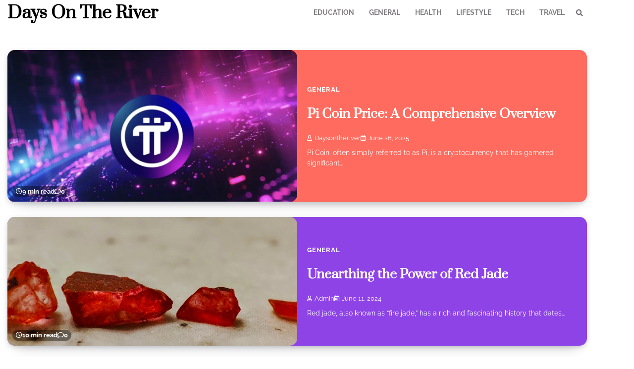

--- FILE ---
content_type: text/html; charset=UTF-8
request_url: https://www.daysontheriver.com/
body_size: 9590
content:
<!doctype html>
<html lang="en-US" prefix="og: https://ogp.me/ns#">
<head>
	<meta charset="UTF-8">
	<meta name="viewport" content="width=device-width, initial-scale=1">
	<link rel="profile" href="https://gmpg.org/xfn/11">

	
<!-- Search Engine Optimization by Rank Math - https://rankmath.com/ -->
<title>Days On The River -</title>
<meta name="robots" content="index, follow"/>
<link rel="canonical" href="https://www.daysontheriver.com/" />
<link rel="next" href="https://www.daysontheriver.com/page/2/" />
<meta property="og:locale" content="en_US" />
<meta property="og:type" content="website" />
<meta property="og:title" content="Days On The River -" />
<meta property="og:url" content="https://www.daysontheriver.com/" />
<meta property="og:site_name" content="Days On The River" />
<meta name="twitter:card" content="summary_large_image" />
<meta name="twitter:title" content="Days On The River -" />
<script type="application/ld+json" class="rank-math-schema">{"@context":"https://schema.org","@graph":[{"@type":"Person","@id":"https://www.daysontheriver.com/#person","name":"Days On The River"},{"@type":"WebSite","@id":"https://www.daysontheriver.com/#website","url":"https://www.daysontheriver.com","name":"Days On The River","publisher":{"@id":"https://www.daysontheriver.com/#person"},"inLanguage":"en-US","potentialAction":{"@type":"SearchAction","target":"https://www.daysontheriver.com/?s={search_term_string}","query-input":"required name=search_term_string"}},{"@type":"CollectionPage","@id":"https://www.daysontheriver.com/#webpage","url":"https://www.daysontheriver.com/","name":"Days On The River -","about":{"@id":"https://www.daysontheriver.com/#person"},"isPartOf":{"@id":"https://www.daysontheriver.com/#website"},"inLanguage":"en-US"}]}</script>
<!-- /Rank Math WordPress SEO plugin -->

<link rel="alternate" type="application/rss+xml" title="Days On The River &raquo; Feed" href="https://www.daysontheriver.com/feed/" />
<link rel="alternate" type="application/rss+xml" title="Days On The River &raquo; Comments Feed" href="https://www.daysontheriver.com/comments/feed/" />
<style id='wp-img-auto-sizes-contain-inline-css'>
img:is([sizes=auto i],[sizes^="auto," i]){contain-intrinsic-size:3000px 1500px}
/*# sourceURL=wp-img-auto-sizes-contain-inline-css */
</style>
<style id='wp-emoji-styles-inline-css'>

	img.wp-smiley, img.emoji {
		display: inline !important;
		border: none !important;
		box-shadow: none !important;
		height: 1em !important;
		width: 1em !important;
		margin: 0 0.07em !important;
		vertical-align: -0.1em !important;
		background: none !important;
		padding: 0 !important;
	}
/*# sourceURL=wp-emoji-styles-inline-css */
</style>
<style id='wp-block-library-inline-css'>
:root{--wp-block-synced-color:#7a00df;--wp-block-synced-color--rgb:122,0,223;--wp-bound-block-color:var(--wp-block-synced-color);--wp-editor-canvas-background:#ddd;--wp-admin-theme-color:#007cba;--wp-admin-theme-color--rgb:0,124,186;--wp-admin-theme-color-darker-10:#006ba1;--wp-admin-theme-color-darker-10--rgb:0,107,160.5;--wp-admin-theme-color-darker-20:#005a87;--wp-admin-theme-color-darker-20--rgb:0,90,135;--wp-admin-border-width-focus:2px}@media (min-resolution:192dpi){:root{--wp-admin-border-width-focus:1.5px}}.wp-element-button{cursor:pointer}:root .has-very-light-gray-background-color{background-color:#eee}:root .has-very-dark-gray-background-color{background-color:#313131}:root .has-very-light-gray-color{color:#eee}:root .has-very-dark-gray-color{color:#313131}:root .has-vivid-green-cyan-to-vivid-cyan-blue-gradient-background{background:linear-gradient(135deg,#00d084,#0693e3)}:root .has-purple-crush-gradient-background{background:linear-gradient(135deg,#34e2e4,#4721fb 50%,#ab1dfe)}:root .has-hazy-dawn-gradient-background{background:linear-gradient(135deg,#faaca8,#dad0ec)}:root .has-subdued-olive-gradient-background{background:linear-gradient(135deg,#fafae1,#67a671)}:root .has-atomic-cream-gradient-background{background:linear-gradient(135deg,#fdd79a,#004a59)}:root .has-nightshade-gradient-background{background:linear-gradient(135deg,#330968,#31cdcf)}:root .has-midnight-gradient-background{background:linear-gradient(135deg,#020381,#2874fc)}:root{--wp--preset--font-size--normal:16px;--wp--preset--font-size--huge:42px}.has-regular-font-size{font-size:1em}.has-larger-font-size{font-size:2.625em}.has-normal-font-size{font-size:var(--wp--preset--font-size--normal)}.has-huge-font-size{font-size:var(--wp--preset--font-size--huge)}.has-text-align-center{text-align:center}.has-text-align-left{text-align:left}.has-text-align-right{text-align:right}.has-fit-text{white-space:nowrap!important}#end-resizable-editor-section{display:none}.aligncenter{clear:both}.items-justified-left{justify-content:flex-start}.items-justified-center{justify-content:center}.items-justified-right{justify-content:flex-end}.items-justified-space-between{justify-content:space-between}.screen-reader-text{border:0;clip-path:inset(50%);height:1px;margin:-1px;overflow:hidden;padding:0;position:absolute;width:1px;word-wrap:normal!important}.screen-reader-text:focus{background-color:#ddd;clip-path:none;color:#444;display:block;font-size:1em;height:auto;left:5px;line-height:normal;padding:15px 23px 14px;text-decoration:none;top:5px;width:auto;z-index:100000}html :where(.has-border-color){border-style:solid}html :where([style*=border-top-color]){border-top-style:solid}html :where([style*=border-right-color]){border-right-style:solid}html :where([style*=border-bottom-color]){border-bottom-style:solid}html :where([style*=border-left-color]){border-left-style:solid}html :where([style*=border-width]){border-style:solid}html :where([style*=border-top-width]){border-top-style:solid}html :where([style*=border-right-width]){border-right-style:solid}html :where([style*=border-bottom-width]){border-bottom-style:solid}html :where([style*=border-left-width]){border-left-style:solid}html :where(img[class*=wp-image-]){height:auto;max-width:100%}:where(figure){margin:0 0 1em}html :where(.is-position-sticky){--wp-admin--admin-bar--position-offset:var(--wp-admin--admin-bar--height,0px)}@media screen and (max-width:600px){html :where(.is-position-sticky){--wp-admin--admin-bar--position-offset:0px}}

/*# sourceURL=wp-block-library-inline-css */
</style><style id='wp-block-heading-inline-css'>
h1:where(.wp-block-heading).has-background,h2:where(.wp-block-heading).has-background,h3:where(.wp-block-heading).has-background,h4:where(.wp-block-heading).has-background,h5:where(.wp-block-heading).has-background,h6:where(.wp-block-heading).has-background{padding:1.25em 2.375em}h1.has-text-align-left[style*=writing-mode]:where([style*=vertical-lr]),h1.has-text-align-right[style*=writing-mode]:where([style*=vertical-rl]),h2.has-text-align-left[style*=writing-mode]:where([style*=vertical-lr]),h2.has-text-align-right[style*=writing-mode]:where([style*=vertical-rl]),h3.has-text-align-left[style*=writing-mode]:where([style*=vertical-lr]),h3.has-text-align-right[style*=writing-mode]:where([style*=vertical-rl]),h4.has-text-align-left[style*=writing-mode]:where([style*=vertical-lr]),h4.has-text-align-right[style*=writing-mode]:where([style*=vertical-rl]),h5.has-text-align-left[style*=writing-mode]:where([style*=vertical-lr]),h5.has-text-align-right[style*=writing-mode]:where([style*=vertical-rl]),h6.has-text-align-left[style*=writing-mode]:where([style*=vertical-lr]),h6.has-text-align-right[style*=writing-mode]:where([style*=vertical-rl]){rotate:180deg}
/*# sourceURL=https://www.daysontheriver.com/wp-includes/blocks/heading/style.min.css */
</style>
<style id='wp-block-paragraph-inline-css'>
.is-small-text{font-size:.875em}.is-regular-text{font-size:1em}.is-large-text{font-size:2.25em}.is-larger-text{font-size:3em}.has-drop-cap:not(:focus):first-letter{float:left;font-size:8.4em;font-style:normal;font-weight:100;line-height:.68;margin:.05em .1em 0 0;text-transform:uppercase}body.rtl .has-drop-cap:not(:focus):first-letter{float:none;margin-left:.1em}p.has-drop-cap.has-background{overflow:hidden}:root :where(p.has-background){padding:1.25em 2.375em}:where(p.has-text-color:not(.has-link-color)) a{color:inherit}p.has-text-align-left[style*="writing-mode:vertical-lr"],p.has-text-align-right[style*="writing-mode:vertical-rl"]{rotate:180deg}
/*# sourceURL=https://www.daysontheriver.com/wp-includes/blocks/paragraph/style.min.css */
</style>
<style id='global-styles-inline-css'>
:root{--wp--preset--aspect-ratio--square: 1;--wp--preset--aspect-ratio--4-3: 4/3;--wp--preset--aspect-ratio--3-4: 3/4;--wp--preset--aspect-ratio--3-2: 3/2;--wp--preset--aspect-ratio--2-3: 2/3;--wp--preset--aspect-ratio--16-9: 16/9;--wp--preset--aspect-ratio--9-16: 9/16;--wp--preset--color--black: #000000;--wp--preset--color--cyan-bluish-gray: #abb8c3;--wp--preset--color--white: #ffffff;--wp--preset--color--pale-pink: #f78da7;--wp--preset--color--vivid-red: #cf2e2e;--wp--preset--color--luminous-vivid-orange: #ff6900;--wp--preset--color--luminous-vivid-amber: #fcb900;--wp--preset--color--light-green-cyan: #7bdcb5;--wp--preset--color--vivid-green-cyan: #00d084;--wp--preset--color--pale-cyan-blue: #8ed1fc;--wp--preset--color--vivid-cyan-blue: #0693e3;--wp--preset--color--vivid-purple: #9b51e0;--wp--preset--gradient--vivid-cyan-blue-to-vivid-purple: linear-gradient(135deg,rgb(6,147,227) 0%,rgb(155,81,224) 100%);--wp--preset--gradient--light-green-cyan-to-vivid-green-cyan: linear-gradient(135deg,rgb(122,220,180) 0%,rgb(0,208,130) 100%);--wp--preset--gradient--luminous-vivid-amber-to-luminous-vivid-orange: linear-gradient(135deg,rgb(252,185,0) 0%,rgb(255,105,0) 100%);--wp--preset--gradient--luminous-vivid-orange-to-vivid-red: linear-gradient(135deg,rgb(255,105,0) 0%,rgb(207,46,46) 100%);--wp--preset--gradient--very-light-gray-to-cyan-bluish-gray: linear-gradient(135deg,rgb(238,238,238) 0%,rgb(169,184,195) 100%);--wp--preset--gradient--cool-to-warm-spectrum: linear-gradient(135deg,rgb(74,234,220) 0%,rgb(151,120,209) 20%,rgb(207,42,186) 40%,rgb(238,44,130) 60%,rgb(251,105,98) 80%,rgb(254,248,76) 100%);--wp--preset--gradient--blush-light-purple: linear-gradient(135deg,rgb(255,206,236) 0%,rgb(152,150,240) 100%);--wp--preset--gradient--blush-bordeaux: linear-gradient(135deg,rgb(254,205,165) 0%,rgb(254,45,45) 50%,rgb(107,0,62) 100%);--wp--preset--gradient--luminous-dusk: linear-gradient(135deg,rgb(255,203,112) 0%,rgb(199,81,192) 50%,rgb(65,88,208) 100%);--wp--preset--gradient--pale-ocean: linear-gradient(135deg,rgb(255,245,203) 0%,rgb(182,227,212) 50%,rgb(51,167,181) 100%);--wp--preset--gradient--electric-grass: linear-gradient(135deg,rgb(202,248,128) 0%,rgb(113,206,126) 100%);--wp--preset--gradient--midnight: linear-gradient(135deg,rgb(2,3,129) 0%,rgb(40,116,252) 100%);--wp--preset--font-size--small: 12px;--wp--preset--font-size--medium: 20px;--wp--preset--font-size--large: 36px;--wp--preset--font-size--x-large: 42px;--wp--preset--font-size--regular: 16px;--wp--preset--font-size--larger: 36px;--wp--preset--font-size--huge: 48px;--wp--preset--spacing--20: 0.44rem;--wp--preset--spacing--30: 0.67rem;--wp--preset--spacing--40: 1rem;--wp--preset--spacing--50: 1.5rem;--wp--preset--spacing--60: 2.25rem;--wp--preset--spacing--70: 3.38rem;--wp--preset--spacing--80: 5.06rem;--wp--preset--shadow--natural: 6px 6px 9px rgba(0, 0, 0, 0.2);--wp--preset--shadow--deep: 12px 12px 50px rgba(0, 0, 0, 0.4);--wp--preset--shadow--sharp: 6px 6px 0px rgba(0, 0, 0, 0.2);--wp--preset--shadow--outlined: 6px 6px 0px -3px rgb(255, 255, 255), 6px 6px rgb(0, 0, 0);--wp--preset--shadow--crisp: 6px 6px 0px rgb(0, 0, 0);}:where(.is-layout-flex){gap: 0.5em;}:where(.is-layout-grid){gap: 0.5em;}body .is-layout-flex{display: flex;}.is-layout-flex{flex-wrap: wrap;align-items: center;}.is-layout-flex > :is(*, div){margin: 0;}body .is-layout-grid{display: grid;}.is-layout-grid > :is(*, div){margin: 0;}:where(.wp-block-columns.is-layout-flex){gap: 2em;}:where(.wp-block-columns.is-layout-grid){gap: 2em;}:where(.wp-block-post-template.is-layout-flex){gap: 1.25em;}:where(.wp-block-post-template.is-layout-grid){gap: 1.25em;}.has-black-color{color: var(--wp--preset--color--black) !important;}.has-cyan-bluish-gray-color{color: var(--wp--preset--color--cyan-bluish-gray) !important;}.has-white-color{color: var(--wp--preset--color--white) !important;}.has-pale-pink-color{color: var(--wp--preset--color--pale-pink) !important;}.has-vivid-red-color{color: var(--wp--preset--color--vivid-red) !important;}.has-luminous-vivid-orange-color{color: var(--wp--preset--color--luminous-vivid-orange) !important;}.has-luminous-vivid-amber-color{color: var(--wp--preset--color--luminous-vivid-amber) !important;}.has-light-green-cyan-color{color: var(--wp--preset--color--light-green-cyan) !important;}.has-vivid-green-cyan-color{color: var(--wp--preset--color--vivid-green-cyan) !important;}.has-pale-cyan-blue-color{color: var(--wp--preset--color--pale-cyan-blue) !important;}.has-vivid-cyan-blue-color{color: var(--wp--preset--color--vivid-cyan-blue) !important;}.has-vivid-purple-color{color: var(--wp--preset--color--vivid-purple) !important;}.has-black-background-color{background-color: var(--wp--preset--color--black) !important;}.has-cyan-bluish-gray-background-color{background-color: var(--wp--preset--color--cyan-bluish-gray) !important;}.has-white-background-color{background-color: var(--wp--preset--color--white) !important;}.has-pale-pink-background-color{background-color: var(--wp--preset--color--pale-pink) !important;}.has-vivid-red-background-color{background-color: var(--wp--preset--color--vivid-red) !important;}.has-luminous-vivid-orange-background-color{background-color: var(--wp--preset--color--luminous-vivid-orange) !important;}.has-luminous-vivid-amber-background-color{background-color: var(--wp--preset--color--luminous-vivid-amber) !important;}.has-light-green-cyan-background-color{background-color: var(--wp--preset--color--light-green-cyan) !important;}.has-vivid-green-cyan-background-color{background-color: var(--wp--preset--color--vivid-green-cyan) !important;}.has-pale-cyan-blue-background-color{background-color: var(--wp--preset--color--pale-cyan-blue) !important;}.has-vivid-cyan-blue-background-color{background-color: var(--wp--preset--color--vivid-cyan-blue) !important;}.has-vivid-purple-background-color{background-color: var(--wp--preset--color--vivid-purple) !important;}.has-black-border-color{border-color: var(--wp--preset--color--black) !important;}.has-cyan-bluish-gray-border-color{border-color: var(--wp--preset--color--cyan-bluish-gray) !important;}.has-white-border-color{border-color: var(--wp--preset--color--white) !important;}.has-pale-pink-border-color{border-color: var(--wp--preset--color--pale-pink) !important;}.has-vivid-red-border-color{border-color: var(--wp--preset--color--vivid-red) !important;}.has-luminous-vivid-orange-border-color{border-color: var(--wp--preset--color--luminous-vivid-orange) !important;}.has-luminous-vivid-amber-border-color{border-color: var(--wp--preset--color--luminous-vivid-amber) !important;}.has-light-green-cyan-border-color{border-color: var(--wp--preset--color--light-green-cyan) !important;}.has-vivid-green-cyan-border-color{border-color: var(--wp--preset--color--vivid-green-cyan) !important;}.has-pale-cyan-blue-border-color{border-color: var(--wp--preset--color--pale-cyan-blue) !important;}.has-vivid-cyan-blue-border-color{border-color: var(--wp--preset--color--vivid-cyan-blue) !important;}.has-vivid-purple-border-color{border-color: var(--wp--preset--color--vivid-purple) !important;}.has-vivid-cyan-blue-to-vivid-purple-gradient-background{background: var(--wp--preset--gradient--vivid-cyan-blue-to-vivid-purple) !important;}.has-light-green-cyan-to-vivid-green-cyan-gradient-background{background: var(--wp--preset--gradient--light-green-cyan-to-vivid-green-cyan) !important;}.has-luminous-vivid-amber-to-luminous-vivid-orange-gradient-background{background: var(--wp--preset--gradient--luminous-vivid-amber-to-luminous-vivid-orange) !important;}.has-luminous-vivid-orange-to-vivid-red-gradient-background{background: var(--wp--preset--gradient--luminous-vivid-orange-to-vivid-red) !important;}.has-very-light-gray-to-cyan-bluish-gray-gradient-background{background: var(--wp--preset--gradient--very-light-gray-to-cyan-bluish-gray) !important;}.has-cool-to-warm-spectrum-gradient-background{background: var(--wp--preset--gradient--cool-to-warm-spectrum) !important;}.has-blush-light-purple-gradient-background{background: var(--wp--preset--gradient--blush-light-purple) !important;}.has-blush-bordeaux-gradient-background{background: var(--wp--preset--gradient--blush-bordeaux) !important;}.has-luminous-dusk-gradient-background{background: var(--wp--preset--gradient--luminous-dusk) !important;}.has-pale-ocean-gradient-background{background: var(--wp--preset--gradient--pale-ocean) !important;}.has-electric-grass-gradient-background{background: var(--wp--preset--gradient--electric-grass) !important;}.has-midnight-gradient-background{background: var(--wp--preset--gradient--midnight) !important;}.has-small-font-size{font-size: var(--wp--preset--font-size--small) !important;}.has-medium-font-size{font-size: var(--wp--preset--font-size--medium) !important;}.has-large-font-size{font-size: var(--wp--preset--font-size--large) !important;}.has-x-large-font-size{font-size: var(--wp--preset--font-size--x-large) !important;}
/*# sourceURL=global-styles-inline-css */
</style>

<style id='classic-theme-styles-inline-css'>
/*! This file is auto-generated */
.wp-block-button__link{color:#fff;background-color:#32373c;border-radius:9999px;box-shadow:none;text-decoration:none;padding:calc(.667em + 2px) calc(1.333em + 2px);font-size:1.125em}.wp-block-file__button{background:#32373c;color:#fff;text-decoration:none}
/*# sourceURL=/wp-includes/css/classic-themes.min.css */
</style>
<link rel='stylesheet' id='recent-blog-fonts-css' href='https://www.daysontheriver.com/wp-content/fonts/1b20f7e5b01d42b540e5d6ce67c4f878.css' media='all' />
<link rel='stylesheet' id='recent-blog-slick-style-css' href='https://www.daysontheriver.com/wp-content/themes/recent-blog/assets/css/slick.css?ver=1.8.0' media='all' />
<link rel='stylesheet' id='recent-blog-fontawesome-style-css' href='https://www.daysontheriver.com/wp-content/themes/recent-blog/assets/css/fontawesome.css?ver=1.8.0' media='all' />
<link rel='stylesheet' id='recent-blog-blocks-style-css' href='https://www.daysontheriver.com/wp-content/themes/recent-blog/assets/css/blocks.css?ver=6.9' media='all' />
<link rel='stylesheet' id='recent-blog-style-css' href='https://www.daysontheriver.com/wp-content/themes/recent-blog/style.css?ver=1.0.0' media='all' />
<link rel='stylesheet' id='pretty-blog-style-css' href='https://www.daysontheriver.com/wp-content/themes/pretty-blog/style.css?ver=1.0.0' media='all' />
<script src="https://www.daysontheriver.com/wp-includes/js/jquery/jquery.min.js?ver=3.7.1" id="jquery-core-js" type="bdf4793a921f9512a76cc1ca-text/javascript"></script>
<script src="https://www.daysontheriver.com/wp-includes/js/jquery/jquery-migrate.min.js?ver=3.4.1" id="jquery-migrate-js" type="bdf4793a921f9512a76cc1ca-text/javascript"></script>
<link rel="https://api.w.org/" href="https://www.daysontheriver.com/wp-json/" /><link rel="EditURI" type="application/rsd+xml" title="RSD" href="https://www.daysontheriver.com/xmlrpc.php?rsd" />
<meta name="generator" content="WordPress 6.9" />

<style type="text/css" id="breadcrumb-trail-css">.trail-items li:not(:last-child):after {content: "/";}</style>
	<style type="text/css">

		/* Site title and tagline color css */
		.site-title a{
			color: #000000;
		}
		.site-description {
			color: #000000;
		}
		/* End Site title and tagline color css */

		/* color css */
		:root {
			--header-text-color: #000000;
		}

		/* Primay color css */

		/*Typography CSS*/

		
		
		
		
	/*End Typography CSS*/

			nav.navigation.pagination {
			display: none;
		}
	
</style>

	</head>

<body class="home blog wp-embed-responsive wp-theme-recent-blog wp-child-theme-pretty-blog hfeed adore-recent-blog no-sidebar">
		<div id="page" class="site">
		<a class="skip-link screen-reader-text" href="#primary-content">Skip to content</a>

		<div id="loader">
			<div class="loader-container">
				<div id="preloader">
					<div class="pre-loader-6"></div>
				</div>
			</div>
		</div><!-- #loader -->

		<header id="masthead" class="site-header">
			<div class="adore-header">
				<div class="theme-wrapper">
					<div class="adore-header-wrapper">
						<div class="site-branding">
							
								<div class="site-identity">
																		<h1 class="site-title"><a href="https://www.daysontheriver.com/" rel="home">Days On The River</a></h1>
																</div>

												</div><!-- .site-branding -->
					<div class="adore-navigation">
						<div class="header-nav-search">
							<div class="header-navigation">
								<nav id="site-navigation" class="main-navigation">
									<button class="menu-toggle" aria-controls="primary-menu" aria-expanded="false">
										<span></span>
										<span></span>
										<span></span>
									</button>
									<div class="menu-main-menu-container"><ul id="primary-menu" class="menu"><li id="menu-item-9" class="menu-item menu-item-type-taxonomy menu-item-object-category menu-item-9"><a href="https://www.daysontheriver.com/category/education/">Education</a></li>
<li id="menu-item-10" class="menu-item menu-item-type-taxonomy menu-item-object-category menu-item-10"><a href="https://www.daysontheriver.com/category/general/">General</a></li>
<li id="menu-item-11" class="menu-item menu-item-type-taxonomy menu-item-object-category menu-item-11"><a href="https://www.daysontheriver.com/category/health/">Health</a></li>
<li id="menu-item-12" class="menu-item menu-item-type-taxonomy menu-item-object-category menu-item-12"><a href="https://www.daysontheriver.com/category/lifestyle/">Lifestyle</a></li>
<li id="menu-item-13" class="menu-item menu-item-type-taxonomy menu-item-object-category menu-item-13"><a href="https://www.daysontheriver.com/category/tech/">Tech</a></li>
<li id="menu-item-14" class="menu-item menu-item-type-taxonomy menu-item-object-category menu-item-14"><a href="https://www.daysontheriver.com/category/travel/">Travel</a></li>
</ul></div>								</nav><!-- #site-navigation -->
							</div>
							<div class="header-end">
								<div class="navigation-search">
									<div class="navigation-search-wrap">
										<a href="#" title="Search" class="navigation-search-icon">
											<i class="fa fa-search"></i>
										</a>
										<div class="navigation-search-form">
											<form role="search" method="get" class="search-form" action="https://www.daysontheriver.com/">
				<label>
					<span class="screen-reader-text">Search for:</span>
					<input type="search" class="search-field" placeholder="Search &hellip;" value="" name="s" />
				</label>
				<input type="submit" class="search-submit" value="Search" />
			</form>										</div>
									</div>
								</div>
								<div class="social-icons">
																	</div>
							</div>
						</div>
					</div>
				</div>
			</div>
		</div>
	</header><!-- #masthead -->

	<div id="primary-content" class="primary-site-content">

		
			<div id="content" class="site-content theme-wrapper">
				<div class="theme-wrap">

				
<main id="primary" class="site-main">

	

	
		
		<div class="theme-archive-layout list-layout list-style-1">

			
<article id="post-65" class="post-65 post type-post status-publish format-standard has-post-thumbnail hentry category-general">
	<div class="post-item post-list">
		<div class="post-item-image">
			
			<a class="post-thumbnail" href="https://www.daysontheriver.com/pi-coin-price-a-comprehensive-overview/" aria-hidden="true" tabindex="-1">
				<img width="1280" height="672" src="https://www.daysontheriver.com/wp-content/uploads/2025/06/pi-network-price-1.jpg" class="attachment-post-thumbnail size-post-thumbnail wp-post-image" alt="Pi Coin Price: A Comprehensive Overview" decoding="async" fetchpriority="high" srcset="https://www.daysontheriver.com/wp-content/uploads/2025/06/pi-network-price-1.jpg 1280w, https://www.daysontheriver.com/wp-content/uploads/2025/06/pi-network-price-1-300x158.jpg 300w, https://www.daysontheriver.com/wp-content/uploads/2025/06/pi-network-price-1-1024x538.jpg 1024w, https://www.daysontheriver.com/wp-content/uploads/2025/06/pi-network-price-1-768x403.jpg 768w" sizes="(max-width: 1280px) 100vw, 1280px" />			</a>

						<div class="read-time-comment">
				<span class="reading-time">
					<i class="far fa-clock"></i>
					9 min read				</span>
				<span class="comment">
					<i class="far fa-comment"></i>
					0				</span>
			</div>
		</div>
		<div class="post-item-content">
							<div class="entry-cat">
					<ul class="post-categories">
	<li><a href="https://www.daysontheriver.com/category/general/" rel="category tag">General</a></li></ul>				</div>
						<h2 class="entry-title"><a href="https://www.daysontheriver.com/pi-coin-price-a-comprehensive-overview/" rel="bookmark">Pi Coin Price: A Comprehensive Overview</a></h2>				<ul class="entry-meta">
											<li class="post-author"> <a href="https://www.daysontheriver.com/author/daysontheriver/"><i class="far fa-user"></i>daysontheriver</a></li>
																<li class="post-date"><i class="far fa-calendar-alt"></i></span>June 26, 2025</li>
									</ul>
						<div class="post-content">
				Pi Coin, often simply referred to as Pi, is a cryptocurrency that has garnered significant&hellip;			</div><!-- post-content -->
		</div>
	</div>
</article><!-- #post-65 -->

<article id="post-62" class="post-62 post type-post status-publish format-standard has-post-thumbnail hentry category-general">
	<div class="post-item post-list">
		<div class="post-item-image">
			
			<a class="post-thumbnail" href="https://www.daysontheriver.com/unearthing-the-power-of-red-jade/" aria-hidden="true" tabindex="-1">
				<img width="1080" height="480" src="https://www.daysontheriver.com/wp-content/uploads/2024/06/image-30.jpg" class="attachment-post-thumbnail size-post-thumbnail wp-post-image" alt="Unearthing the Power of Red Jade" decoding="async" srcset="https://www.daysontheriver.com/wp-content/uploads/2024/06/image-30.jpg 1080w, https://www.daysontheriver.com/wp-content/uploads/2024/06/image-30-300x133.jpg 300w, https://www.daysontheriver.com/wp-content/uploads/2024/06/image-30-1024x455.jpg 1024w, https://www.daysontheriver.com/wp-content/uploads/2024/06/image-30-768x341.jpg 768w" sizes="(max-width: 1080px) 100vw, 1080px" />			</a>

						<div class="read-time-comment">
				<span class="reading-time">
					<i class="far fa-clock"></i>
					10 min read				</span>
				<span class="comment">
					<i class="far fa-comment"></i>
					0				</span>
			</div>
		</div>
		<div class="post-item-content">
							<div class="entry-cat">
					<ul class="post-categories">
	<li><a href="https://www.daysontheriver.com/category/general/" rel="category tag">General</a></li></ul>				</div>
						<h2 class="entry-title"><a href="https://www.daysontheriver.com/unearthing-the-power-of-red-jade/" rel="bookmark">Unearthing the Power of Red Jade</a></h2>				<ul class="entry-meta">
											<li class="post-author"> <a href="https://www.daysontheriver.com/author/admin/"><i class="far fa-user"></i>admin</a></li>
																<li class="post-date"><i class="far fa-calendar-alt"></i></span>June 11, 2024</li>
									</ul>
						<div class="post-content">
				Red jade, also known as &#8220;fire jade,&#8221; has a rich and fascinating history that dates&hellip;			</div><!-- post-content -->
		</div>
	</div>
</article><!-- #post-62 -->

<article id="post-59" class="post-59 post type-post status-publish format-standard has-post-thumbnail hentry category-general">
	<div class="post-item post-list">
		<div class="post-item-image">
			
			<a class="post-thumbnail" href="https://www.daysontheriver.com/get-your-groove-on-with-a-disco-cowgirl-outfit/" aria-hidden="true" tabindex="-1">
				<img width="1080" height="718" src="https://www.daysontheriver.com/wp-content/uploads/2024/06/image-28.jpg" class="attachment-post-thumbnail size-post-thumbnail wp-post-image" alt="Get Your Groove On with a Disco Cowgirl Outfit" decoding="async" srcset="https://www.daysontheriver.com/wp-content/uploads/2024/06/image-28.jpg 1080w, https://www.daysontheriver.com/wp-content/uploads/2024/06/image-28-300x199.jpg 300w, https://www.daysontheriver.com/wp-content/uploads/2024/06/image-28-1024x681.jpg 1024w, https://www.daysontheriver.com/wp-content/uploads/2024/06/image-28-768x511.jpg 768w" sizes="(max-width: 1080px) 100vw, 1080px" />			</a>

						<div class="read-time-comment">
				<span class="reading-time">
					<i class="far fa-clock"></i>
					10 min read				</span>
				<span class="comment">
					<i class="far fa-comment"></i>
					0				</span>
			</div>
		</div>
		<div class="post-item-content">
							<div class="entry-cat">
					<ul class="post-categories">
	<li><a href="https://www.daysontheriver.com/category/general/" rel="category tag">General</a></li></ul>				</div>
						<h2 class="entry-title"><a href="https://www.daysontheriver.com/get-your-groove-on-with-a-disco-cowgirl-outfit/" rel="bookmark">Get Your Groove On with a Disco Cowgirl Outfit</a></h2>				<ul class="entry-meta">
											<li class="post-author"> <a href="https://www.daysontheriver.com/author/admin/"><i class="far fa-user"></i>admin</a></li>
																<li class="post-date"><i class="far fa-calendar-alt"></i></span>June 11, 2024</li>
									</ul>
						<div class="post-content">
				Disco cowgirl style is a fun and unique fashion trend that combines the glitz and&hellip;			</div><!-- post-content -->
		</div>
	</div>
</article><!-- #post-59 -->

<article id="post-56" class="post-56 post type-post status-publish format-standard has-post-thumbnail hentry category-general">
	<div class="post-item post-list">
		<div class="post-item-image">
			
			<a class="post-thumbnail" href="https://www.daysontheriver.com/loulou-santa-monica-the-ultimate-guide-to-oceanfront-dining/" aria-hidden="true" tabindex="-1">
				<img width="1080" height="608" src="https://www.daysontheriver.com/wp-content/uploads/2024/06/image-26.jpg" class="attachment-post-thumbnail size-post-thumbnail wp-post-image" alt="Loulou Santa Monica: The Ultimate Guide to Oceanfront Dining" decoding="async" loading="lazy" srcset="https://www.daysontheriver.com/wp-content/uploads/2024/06/image-26.jpg 1080w, https://www.daysontheriver.com/wp-content/uploads/2024/06/image-26-300x169.jpg 300w, https://www.daysontheriver.com/wp-content/uploads/2024/06/image-26-1024x576.jpg 1024w, https://www.daysontheriver.com/wp-content/uploads/2024/06/image-26-768x432.jpg 768w" sizes="auto, (max-width: 1080px) 100vw, 1080px" />			</a>

						<div class="read-time-comment">
				<span class="reading-time">
					<i class="far fa-clock"></i>
					9 min read				</span>
				<span class="comment">
					<i class="far fa-comment"></i>
					0				</span>
			</div>
		</div>
		<div class="post-item-content">
							<div class="entry-cat">
					<ul class="post-categories">
	<li><a href="https://www.daysontheriver.com/category/general/" rel="category tag">General</a></li></ul>				</div>
						<h2 class="entry-title"><a href="https://www.daysontheriver.com/loulou-santa-monica-the-ultimate-guide-to-oceanfront-dining/" rel="bookmark">Loulou Santa Monica: The Ultimate Guide to Oceanfront Dining</a></h2>				<ul class="entry-meta">
											<li class="post-author"> <a href="https://www.daysontheriver.com/author/admin/"><i class="far fa-user"></i>admin</a></li>
																<li class="post-date"><i class="far fa-calendar-alt"></i></span>June 11, 2024</li>
									</ul>
						<div class="post-content">
				Located in the heart of downtown, The Garden Terrace offers a unique dining experience with&hellip;			</div><!-- post-content -->
		</div>
	</div>
</article><!-- #post-56 -->

<article id="post-54" class="post-54 post type-post status-publish format-standard has-post-thumbnail hentry category-general">
	<div class="post-item post-list">
		<div class="post-item-image">
			
			<a class="post-thumbnail" href="https://www.daysontheriver.com/embrace-your-tejana-heritage-with-a-stylish-hat/" aria-hidden="true" tabindex="-1">
				<img width="1080" height="720" src="https://www.daysontheriver.com/wp-content/uploads/2024/06/image-24.jpg" class="attachment-post-thumbnail size-post-thumbnail wp-post-image" alt="Embrace Your Tejana Heritage with a Stylish Hat" decoding="async" loading="lazy" srcset="https://www.daysontheriver.com/wp-content/uploads/2024/06/image-24.jpg 1080w, https://www.daysontheriver.com/wp-content/uploads/2024/06/image-24-300x200.jpg 300w, https://www.daysontheriver.com/wp-content/uploads/2024/06/image-24-1024x683.jpg 1024w, https://www.daysontheriver.com/wp-content/uploads/2024/06/image-24-768x512.jpg 768w" sizes="auto, (max-width: 1080px) 100vw, 1080px" />			</a>

						<div class="read-time-comment">
				<span class="reading-time">
					<i class="far fa-clock"></i>
					11 min read				</span>
				<span class="comment">
					<i class="far fa-comment"></i>
					0				</span>
			</div>
		</div>
		<div class="post-item-content">
							<div class="entry-cat">
					<ul class="post-categories">
	<li><a href="https://www.daysontheriver.com/category/general/" rel="category tag">General</a></li></ul>				</div>
						<h2 class="entry-title"><a href="https://www.daysontheriver.com/embrace-your-tejana-heritage-with-a-stylish-hat/" rel="bookmark">Embrace Your Tejana Heritage with a Stylish Hat</a></h2>				<ul class="entry-meta">
											<li class="post-author"> <a href="https://www.daysontheriver.com/author/admin/"><i class="far fa-user"></i>admin</a></li>
																<li class="post-date"><i class="far fa-calendar-alt"></i></span>June 11, 2024</li>
									</ul>
						<div class="post-content">
				Tejana culture is a vibrant and rich tapestry woven from the diverse influences of the&hellip;			</div><!-- post-content -->
		</div>
	</div>
</article><!-- #post-54 -->

<article id="post-50" class="post-50 post type-post status-publish format-standard has-post-thumbnail hentry category-general">
	<div class="post-item post-list">
		<div class="post-item-image">
			
			<a class="post-thumbnail" href="https://www.daysontheriver.com/top-medieval-movies-for-history-buffs/" aria-hidden="true" tabindex="-1">
				<img width="1080" height="810" src="https://www.daysontheriver.com/wp-content/uploads/2024/06/image-22.jpg" class="attachment-post-thumbnail size-post-thumbnail wp-post-image" alt="Top Medieval Movies for History Buffs" decoding="async" loading="lazy" srcset="https://www.daysontheriver.com/wp-content/uploads/2024/06/image-22.jpg 1080w, https://www.daysontheriver.com/wp-content/uploads/2024/06/image-22-300x225.jpg 300w, https://www.daysontheriver.com/wp-content/uploads/2024/06/image-22-1024x768.jpg 1024w, https://www.daysontheriver.com/wp-content/uploads/2024/06/image-22-768x576.jpg 768w" sizes="auto, (max-width: 1080px) 100vw, 1080px" />			</a>

						<div class="read-time-comment">
				<span class="reading-time">
					<i class="far fa-clock"></i>
					9 min read				</span>
				<span class="comment">
					<i class="far fa-comment"></i>
					0				</span>
			</div>
		</div>
		<div class="post-item-content">
							<div class="entry-cat">
					<ul class="post-categories">
	<li><a href="https://www.daysontheriver.com/category/general/" rel="category tag">General</a></li></ul>				</div>
						<h2 class="entry-title"><a href="https://www.daysontheriver.com/top-medieval-movies-for-history-buffs/" rel="bookmark">Top Medieval Movies for History Buffs</a></h2>				<ul class="entry-meta">
											<li class="post-author"> <a href="https://www.daysontheriver.com/author/admin/"><i class="far fa-user"></i>admin</a></li>
																<li class="post-date"><i class="far fa-calendar-alt"></i></span>June 11, 2024</li>
									</ul>
						<div class="post-content">
				Medieval movies have long been a popular genre in the film industry, captivating audiences with&hellip;			</div><!-- post-content -->
		</div>
	</div>
</article><!-- #post-50 -->

<article id="post-47" class="post-47 post type-post status-publish format-standard has-post-thumbnail hentry category-general">
	<div class="post-item post-list">
		<div class="post-item-image">
			
			<a class="post-thumbnail" href="https://www.daysontheriver.com/dominican-parade-2023-celebrating-culture-and-community/" aria-hidden="true" tabindex="-1">
				<img width="1080" height="608" src="https://www.daysontheriver.com/wp-content/uploads/2024/06/image-20.jpg" class="attachment-post-thumbnail size-post-thumbnail wp-post-image" alt="Dominican Parade 2023: Celebrating Culture and Community" decoding="async" loading="lazy" srcset="https://www.daysontheriver.com/wp-content/uploads/2024/06/image-20.jpg 1080w, https://www.daysontheriver.com/wp-content/uploads/2024/06/image-20-300x169.jpg 300w, https://www.daysontheriver.com/wp-content/uploads/2024/06/image-20-1024x576.jpg 1024w, https://www.daysontheriver.com/wp-content/uploads/2024/06/image-20-768x432.jpg 768w" sizes="auto, (max-width: 1080px) 100vw, 1080px" />			</a>

						<div class="read-time-comment">
				<span class="reading-time">
					<i class="far fa-clock"></i>
					8 min read				</span>
				<span class="comment">
					<i class="far fa-comment"></i>
					0				</span>
			</div>
		</div>
		<div class="post-item-content">
							<div class="entry-cat">
					<ul class="post-categories">
	<li><a href="https://www.daysontheriver.com/category/general/" rel="category tag">General</a></li></ul>				</div>
						<h2 class="entry-title"><a href="https://www.daysontheriver.com/dominican-parade-2023-celebrating-culture-and-community/" rel="bookmark">Dominican Parade 2023: Celebrating Culture and Community</a></h2>				<ul class="entry-meta">
											<li class="post-author"> <a href="https://www.daysontheriver.com/author/admin/"><i class="far fa-user"></i>admin</a></li>
																<li class="post-date"><i class="far fa-calendar-alt"></i></span>June 11, 2024</li>
									</ul>
						<div class="post-content">
				The Dominican Parade has a rich history that dates back to the 1980s when a&hellip;			</div><!-- post-content -->
		</div>
	</div>
</article><!-- #post-47 -->

<article id="post-44" class="post-44 post type-post status-publish format-standard has-post-thumbnail hentry category-general">
	<div class="post-item post-list">
		<div class="post-item-image">
			
			<a class="post-thumbnail" href="https://www.daysontheriver.com/exploring-the-art-of-breast-bondage-in-bdsm/" aria-hidden="true" tabindex="-1">
				<img width="1080" height="720" src="https://www.daysontheriver.com/wp-content/uploads/2024/06/image-18.jpg" class="attachment-post-thumbnail size-post-thumbnail wp-post-image" alt="Exploring the Art of Breast Bondage in BDSM" decoding="async" loading="lazy" srcset="https://www.daysontheriver.com/wp-content/uploads/2024/06/image-18.jpg 1080w, https://www.daysontheriver.com/wp-content/uploads/2024/06/image-18-300x200.jpg 300w, https://www.daysontheriver.com/wp-content/uploads/2024/06/image-18-1024x683.jpg 1024w, https://www.daysontheriver.com/wp-content/uploads/2024/06/image-18-768x512.jpg 768w" sizes="auto, (max-width: 1080px) 100vw, 1080px" />			</a>

						<div class="read-time-comment">
				<span class="reading-time">
					<i class="far fa-clock"></i>
					7 min read				</span>
				<span class="comment">
					<i class="far fa-comment"></i>
					0				</span>
			</div>
		</div>
		<div class="post-item-content">
							<div class="entry-cat">
					<ul class="post-categories">
	<li><a href="https://www.daysontheriver.com/category/general/" rel="category tag">General</a></li></ul>				</div>
						<h2 class="entry-title"><a href="https://www.daysontheriver.com/exploring-the-art-of-breast-bondage-in-bdsm/" rel="bookmark">Exploring the Art of Breast Bondage in BDSM</a></h2>				<ul class="entry-meta">
											<li class="post-author"> <a href="https://www.daysontheriver.com/author/admin/"><i class="far fa-user"></i>admin</a></li>
																<li class="post-date"><i class="far fa-calendar-alt"></i></span>June 11, 2024</li>
									</ul>
						<div class="post-content">
				Breast bondage is a form of bondage that involves the tying, binding, or restraining of&hellip;			</div><!-- post-content -->
		</div>
	</div>
</article><!-- #post-44 -->

<article id="post-41" class="post-41 post type-post status-publish format-standard has-post-thumbnail hentry category-general">
	<div class="post-item post-list">
		<div class="post-item-image">
			
			<a class="post-thumbnail" href="https://www.daysontheriver.com/iowa-flag-a-symbol-of-pride-and-unity/" aria-hidden="true" tabindex="-1">
				<img width="1080" height="720" src="https://www.daysontheriver.com/wp-content/uploads/2024/06/image-16.jpg" class="attachment-post-thumbnail size-post-thumbnail wp-post-image" alt="Iowa Flag: A Symbol of Pride and Unity" decoding="async" loading="lazy" srcset="https://www.daysontheriver.com/wp-content/uploads/2024/06/image-16.jpg 1080w, https://www.daysontheriver.com/wp-content/uploads/2024/06/image-16-300x200.jpg 300w, https://www.daysontheriver.com/wp-content/uploads/2024/06/image-16-1024x683.jpg 1024w, https://www.daysontheriver.com/wp-content/uploads/2024/06/image-16-768x512.jpg 768w" sizes="auto, (max-width: 1080px) 100vw, 1080px" />			</a>

						<div class="read-time-comment">
				<span class="reading-time">
					<i class="far fa-clock"></i>
					9 min read				</span>
				<span class="comment">
					<i class="far fa-comment"></i>
					0				</span>
			</div>
		</div>
		<div class="post-item-content">
							<div class="entry-cat">
					<ul class="post-categories">
	<li><a href="https://www.daysontheriver.com/category/general/" rel="category tag">General</a></li></ul>				</div>
						<h2 class="entry-title"><a href="https://www.daysontheriver.com/iowa-flag-a-symbol-of-pride-and-unity/" rel="bookmark">Iowa Flag: A Symbol of Pride and Unity</a></h2>				<ul class="entry-meta">
											<li class="post-author"> <a href="https://www.daysontheriver.com/author/admin/"><i class="far fa-user"></i>admin</a></li>
																<li class="post-date"><i class="far fa-calendar-alt"></i></span>June 11, 2024</li>
									</ul>
						<div class="post-content">
				The history of the Iowa flag dates back to the late 19th century when the&hellip;			</div><!-- post-content -->
		</div>
	</div>
</article><!-- #post-41 -->

<article id="post-38" class="post-38 post type-post status-publish format-standard has-post-thumbnail hentry category-general">
	<div class="post-item post-list">
		<div class="post-item-image">
			
			<a class="post-thumbnail" href="https://www.daysontheriver.com/top-5-cheap-liquor-picks-for-your-next-party/" aria-hidden="true" tabindex="-1">
				<img width="1080" height="720" src="https://www.daysontheriver.com/wp-content/uploads/2024/06/image-14.jpg" class="attachment-post-thumbnail size-post-thumbnail wp-post-image" alt="Top 5 Cheap Liquor Picks for Your Next Party" decoding="async" loading="lazy" srcset="https://www.daysontheriver.com/wp-content/uploads/2024/06/image-14.jpg 1080w, https://www.daysontheriver.com/wp-content/uploads/2024/06/image-14-300x200.jpg 300w, https://www.daysontheriver.com/wp-content/uploads/2024/06/image-14-1024x683.jpg 1024w, https://www.daysontheriver.com/wp-content/uploads/2024/06/image-14-768x512.jpg 768w" sizes="auto, (max-width: 1080px) 100vw, 1080px" />			</a>

						<div class="read-time-comment">
				<span class="reading-time">
					<i class="far fa-clock"></i>
					8 min read				</span>
				<span class="comment">
					<i class="far fa-comment"></i>
					0				</span>
			</div>
		</div>
		<div class="post-item-content">
							<div class="entry-cat">
					<ul class="post-categories">
	<li><a href="https://www.daysontheriver.com/category/general/" rel="category tag">General</a></li></ul>				</div>
						<h2 class="entry-title"><a href="https://www.daysontheriver.com/top-5-cheap-liquor-picks-for-your-next-party/" rel="bookmark">Top 5 Cheap Liquor Picks for Your Next Party</a></h2>				<ul class="entry-meta">
											<li class="post-author"> <a href="https://www.daysontheriver.com/author/admin/"><i class="far fa-user"></i>admin</a></li>
																<li class="post-date"><i class="far fa-calendar-alt"></i></span>June 11, 2024</li>
									</ul>
						<div class="post-content">
				When it comes to hosting a party or gathering, providing a selection of affordable liquor&hellip;			</div><!-- post-content -->
		</div>
	</div>
</article><!-- #post-38 -->
			</div>
								<div class="loadmore-wrapper">
						<button class="adore-load-more-posts">Load More</button>
					</div>
								
	<nav class="navigation pagination" aria-label="Posts pagination">
		<h2 class="screen-reader-text">Posts pagination</h2>
		<div class="nav-links"><span aria-current="page" class="page-numbers current">1</span>
<a class="page-numbers" href="https://www.daysontheriver.com/page/2/">2</a>
<a class="next page-numbers" href="https://www.daysontheriver.com/page/2/">Next</a></div>
	</nav>
	</main><!-- #main -->

	
</div>

</div>
</div><!-- #content -->

<footer id="colophon" class="site-footer">
	
<div class="bottom-footer">
	<div class="theme-wrapper">
		<div class="bottom-footer-info">
			<div class="site-info">
				<span>
					Copyright &copy; 2026 <a href="https://www.daysontheriver.com/">Days On The River</a>					Theme: Pretty Blog By <a href="https://adorethemes.com/">Adore Themes</a>.				</span>	
			</div><!-- .site-info -->
		</div>
	</div>
</div>

</footer><!-- #colophon -->

	<a href="#" id="scroll-to-top" class="recent-blog-scroll-to-top"><i class="fas fa-chevron-up"></i></a>		

</div><!-- #page -->

<script type="speculationrules">
{"prefetch":[{"source":"document","where":{"and":[{"href_matches":"/*"},{"not":{"href_matches":["/wp-*.php","/wp-admin/*","/wp-content/uploads/*","/wp-content/*","/wp-content/plugins/*","/wp-content/themes/pretty-blog/*","/wp-content/themes/recent-blog/*","/*\\?(.+)"]}},{"not":{"selector_matches":"a[rel~=\"nofollow\"]"}},{"not":{"selector_matches":".no-prefetch, .no-prefetch a"}}]},"eagerness":"conservative"}]}
</script>
<script src="https://www.daysontheriver.com/wp-content/themes/recent-blog/assets/js/navigation.js?ver=1.0.0" id="recent-blog-navigation-js" type="bdf4793a921f9512a76cc1ca-text/javascript"></script>
<script src="https://www.daysontheriver.com/wp-content/themes/recent-blog/assets/js/slick.js?ver=1.8.0" id="recent-blog-slick-script-js" type="bdf4793a921f9512a76cc1ca-text/javascript"></script>
<script src="https://www.daysontheriver.com/wp-includes/js/imagesloaded.min.js?ver=5.0.0" id="imagesloaded-js" type="bdf4793a921f9512a76cc1ca-text/javascript"></script>
<script src="https://www.daysontheriver.com/wp-content/themes/recent-blog/assets/js/masonry.pkgd.min.js?ver=4.2.2" id="recent-blog-masonry-script-js" type="bdf4793a921f9512a76cc1ca-text/javascript"></script>
<script src="https://www.daysontheriver.com/wp-content/themes/recent-blog/assets/js/custom.js?ver=1.0.0" id="recent-blog-custom-script-js" type="bdf4793a921f9512a76cc1ca-text/javascript"></script>
<script src="https://www.daysontheriver.com/wp-content/themes/recent-blog/assets/js/loadmore.js?ver=1.0.0" id="recent-blog-loadmore-script-js" type="bdf4793a921f9512a76cc1ca-text/javascript"></script>
<script id="wp-emoji-settings" type="application/json">
{"baseUrl":"https://s.w.org/images/core/emoji/17.0.2/72x72/","ext":".png","svgUrl":"https://s.w.org/images/core/emoji/17.0.2/svg/","svgExt":".svg","source":{"concatemoji":"https://www.daysontheriver.com/wp-includes/js/wp-emoji-release.min.js?ver=6.9"}}
</script>
<script type="bdf4793a921f9512a76cc1ca-module">
/*! This file is auto-generated */
const a=JSON.parse(document.getElementById("wp-emoji-settings").textContent),o=(window._wpemojiSettings=a,"wpEmojiSettingsSupports"),s=["flag","emoji"];function i(e){try{var t={supportTests:e,timestamp:(new Date).valueOf()};sessionStorage.setItem(o,JSON.stringify(t))}catch(e){}}function c(e,t,n){e.clearRect(0,0,e.canvas.width,e.canvas.height),e.fillText(t,0,0);t=new Uint32Array(e.getImageData(0,0,e.canvas.width,e.canvas.height).data);e.clearRect(0,0,e.canvas.width,e.canvas.height),e.fillText(n,0,0);const a=new Uint32Array(e.getImageData(0,0,e.canvas.width,e.canvas.height).data);return t.every((e,t)=>e===a[t])}function p(e,t){e.clearRect(0,0,e.canvas.width,e.canvas.height),e.fillText(t,0,0);var n=e.getImageData(16,16,1,1);for(let e=0;e<n.data.length;e++)if(0!==n.data[e])return!1;return!0}function u(e,t,n,a){switch(t){case"flag":return n(e,"\ud83c\udff3\ufe0f\u200d\u26a7\ufe0f","\ud83c\udff3\ufe0f\u200b\u26a7\ufe0f")?!1:!n(e,"\ud83c\udde8\ud83c\uddf6","\ud83c\udde8\u200b\ud83c\uddf6")&&!n(e,"\ud83c\udff4\udb40\udc67\udb40\udc62\udb40\udc65\udb40\udc6e\udb40\udc67\udb40\udc7f","\ud83c\udff4\u200b\udb40\udc67\u200b\udb40\udc62\u200b\udb40\udc65\u200b\udb40\udc6e\u200b\udb40\udc67\u200b\udb40\udc7f");case"emoji":return!a(e,"\ud83e\u1fac8")}return!1}function f(e,t,n,a){let r;const o=(r="undefined"!=typeof WorkerGlobalScope&&self instanceof WorkerGlobalScope?new OffscreenCanvas(300,150):document.createElement("canvas")).getContext("2d",{willReadFrequently:!0}),s=(o.textBaseline="top",o.font="600 32px Arial",{});return e.forEach(e=>{s[e]=t(o,e,n,a)}),s}function r(e){var t=document.createElement("script");t.src=e,t.defer=!0,document.head.appendChild(t)}a.supports={everything:!0,everythingExceptFlag:!0},new Promise(t=>{let n=function(){try{var e=JSON.parse(sessionStorage.getItem(o));if("object"==typeof e&&"number"==typeof e.timestamp&&(new Date).valueOf()<e.timestamp+604800&&"object"==typeof e.supportTests)return e.supportTests}catch(e){}return null}();if(!n){if("undefined"!=typeof Worker&&"undefined"!=typeof OffscreenCanvas&&"undefined"!=typeof URL&&URL.createObjectURL&&"undefined"!=typeof Blob)try{var e="postMessage("+f.toString()+"("+[JSON.stringify(s),u.toString(),c.toString(),p.toString()].join(",")+"));",a=new Blob([e],{type:"text/javascript"});const r=new Worker(URL.createObjectURL(a),{name:"wpTestEmojiSupports"});return void(r.onmessage=e=>{i(n=e.data),r.terminate(),t(n)})}catch(e){}i(n=f(s,u,c,p))}t(n)}).then(e=>{for(const n in e)a.supports[n]=e[n],a.supports.everything=a.supports.everything&&a.supports[n],"flag"!==n&&(a.supports.everythingExceptFlag=a.supports.everythingExceptFlag&&a.supports[n]);var t;a.supports.everythingExceptFlag=a.supports.everythingExceptFlag&&!a.supports.flag,a.supports.everything||((t=a.source||{}).concatemoji?r(t.concatemoji):t.wpemoji&&t.twemoji&&(r(t.twemoji),r(t.wpemoji)))});
//# sourceURL=https://www.daysontheriver.com/wp-includes/js/wp-emoji-loader.min.js
</script>

<script src="/cdn-cgi/scripts/7d0fa10a/cloudflare-static/rocket-loader.min.js" data-cf-settings="bdf4793a921f9512a76cc1ca-|49" defer></script><script defer src="https://static.cloudflareinsights.com/beacon.min.js/vcd15cbe7772f49c399c6a5babf22c1241717689176015" integrity="sha512-ZpsOmlRQV6y907TI0dKBHq9Md29nnaEIPlkf84rnaERnq6zvWvPUqr2ft8M1aS28oN72PdrCzSjY4U6VaAw1EQ==" data-cf-beacon='{"version":"2024.11.0","token":"2133aaad81d94d3cbd23c5b738dff82b","r":1,"server_timing":{"name":{"cfCacheStatus":true,"cfEdge":true,"cfExtPri":true,"cfL4":true,"cfOrigin":true,"cfSpeedBrain":true},"location_startswith":null}}' crossorigin="anonymous"></script>
</body>
</html>


--- FILE ---
content_type: application/javascript
request_url: https://www.daysontheriver.com/wp-content/themes/recent-blog/assets/js/loadmore.js?ver=1.0.0
body_size: 243
content:
jQuery(function($) {
    // Flags to find the start and ending of loading
    var loading = false;
    var ended = false;
    var selector = '.site-main';
    var button = $('button.adore-load-more-posts');
  
    // initialize Masonry layout
    var $grid = $('.grid-layout').masonry({
      itemSelector: 'article',
      percentPosition: true,
      transitionDuration: 0,
      // add "gutter" between the items
    });
  
    // On button click check.
    button.click(function() {
      if ($(selector).length > 0) {
        if (!loading && !ended) {
          loading = true;
  
          // Get next page link
          var next_page_link = $("nav.pagination.navigation .next.page-numbers").attr("href");
          if (typeof next_page_link !== "undefined") {
            $("<div>").load(next_page_link + " " + selector, function() {
              var $blogContent = $(this).find(".site-main article");
  
              if ($('.list-layout').length > 0) {
                // if list-layout, append each item to the list-layout container
                $blogContent.each(function(i, item) {
                  var $newItem = $(item);
                  $('.list-layout').append($newItem);
                });
              } else {
                // if grid-layout, append each item to the masonry layout
                $blogContent.each(function(i, item) {
                  var $newItem = $(item);
                  $grid.append($newItem).masonry('appended', $newItem);
                });
              }
  
              // update pagination if it exists
              var $paginationContent = $(this).find(".site-main nav.pagination.navigation");
              if ($paginationContent.length > 0) {
                $(".site-main nav.pagination.navigation").replaceWith($paginationContent);
              }
  
              // If the next link is the last, change ended to true.
              var next_page_link = $(".site-main nav.pagination.navigation .next.page-numbers").attr("href");
              if (typeof next_page_link === "undefined") {
                ended = true;
                button.hide(); // Hide the button when there are no more posts to load
              }
              loading = false;
            });
          }
        }
      }
    });
  });
  